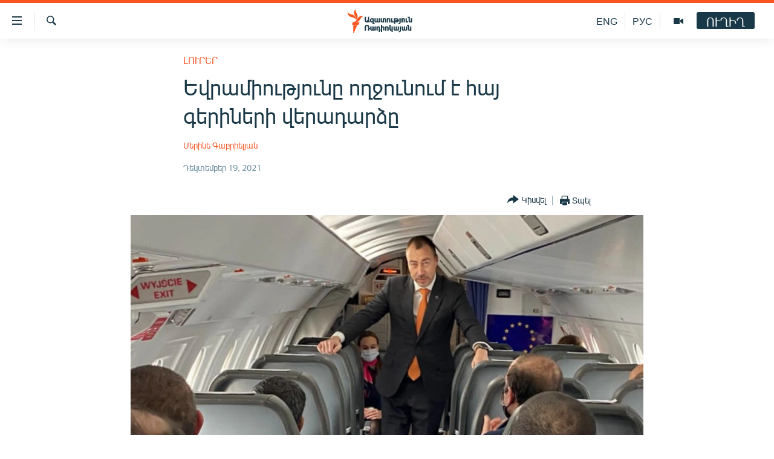

--- FILE ---
content_type: text/html; charset=utf-8
request_url: https://www.azatutyun.am/a/31616089.html
body_size: 13172
content:

<!DOCTYPE html>
<html lang="hy" dir="ltr" class="no-js">
<head>
<link href="/Content/responsive/RFE/hy-AM/RFE-hy-AM.css?&amp;av=0.0.0.0&amp;cb=374" rel="stylesheet"/>
<script src="//tags.azatutyun.am/rferl-pangea/prod/utag.sync.js"></script> <script type='text/javascript' src='https://www.youtube.com/iframe_api' async></script>
<link rel="manifest" href="/manifest.json">
<script type="text/javascript">
//a general 'js' detection, must be on top level in <head>, due to CSS performance
document.documentElement.className = "js";
var cacheBuster = "374";
var appBaseUrl = "/";
var imgEnhancerBreakpoints = [0, 144, 256, 408, 650, 1023, 1597];
var isLoggingEnabled = false;
var isPreviewPage = false;
var isLivePreviewPage = false;
if (!isPreviewPage) {
window.RFE = window.RFE || {};
window.RFE.cacheEnabledByParam = window.location.href.indexOf('nocache=1') === -1;
const url = new URL(window.location.href);
const params = new URLSearchParams(url.search);
// Remove the 'nocache' parameter
params.delete('nocache');
// Update the URL without the 'nocache' parameter
url.search = params.toString();
window.history.replaceState(null, '', url.toString());
} else {
window.addEventListener('load', function() {
const links = window.document.links;
for (let i = 0; i < links.length; i++) {
links[i].href = '#';
links[i].target = '_self';
}
})
}
// Iframe & Embed detection
var embedProperties = {};
try {
// Reliable way to check if we are in an iframe.
var isIframe = window.self !== window.top;
embedProperties.is_iframe = isIframe;
if (!isIframe) {
embedProperties.embed_context = "main";
} else {
// We are in an iframe. Let's try to access the parent.
// This access will only fail with strict cross-origin (without document.domain).
var parentLocation = window.top.location;
// The access succeeded. Now we explicitly compare the hostname.
if (window.location.hostname === parentLocation.hostname) {
embedProperties.embed_context = "embed_self";
} else {
// Hostname is different (e.g. different subdomain with document.domain)
embedProperties.embed_context = "embed_cross";
}
// Since the access works, we can safely get the details.
embedProperties.url_parent = parentLocation.href;
embedProperties.title_parent = window.top.document.title;
}
} catch (err) {
// We are in an iframe, and an error occurred, probably due to cross-origin restrictions.
embedProperties.is_iframe = true;
embedProperties.embed_context = "embed_cross";
// We cannot access the properties of window.top.
// `document.referrer` can sometimes provide the URL of the parent page.
// It is not 100% reliable, but it is the best we can do in this situation.
embedProperties.url_parent = document.referrer || null;
embedProperties.title_parent = null; // We can't get to the title in a cross-origin scenario.
}
var pwaEnabled = true;
var swCacheDisabled;
</script>
<meta charset="utf-8" />
<title>Եվրամիությունը ողջունում է հայ գերիների վերադարձը</title>
<meta name="description" content="Թվիթերի իր միկրոբլոգում նա լուսանկարներ է հրապարակել` կից գրելով, որ ուրախ է, որ կարողացավ հայրենադարձել տասը հայ զինծառայողի:" />
<meta name="keywords" content="Լուրեր" />
<meta name="viewport" content="width=device-width, initial-scale=1.0" />
<meta http-equiv="X-UA-Compatible" content="IE=edge" />
<meta name="robots" content="max-image-preview:large"><meta property="fb:pages" content="141126305932755" />
<link href="https://www.azatutyun.am/a/31616089.html" rel="canonical" />
<meta name="apple-mobile-web-app-title" content="&#171;Ազատություն&#187; ռ/կ" />
<meta name="apple-mobile-web-app-status-bar-style" content="black" />
<meta name="apple-itunes-app" content="app-id=475986784, app-argument=//31616089.ltr" />
<meta content="Եվրամիությունը ողջունում է հայ գերիների վերադարձը" property="og:title" />
<meta content="Թվիթերի իր միկրոբլոգում նա լուսանկարներ է հրապարակել` կից գրելով, որ ուրախ է, որ կարողացավ հայրենադարձել տասը հայ զինծառայողի:" property="og:description" />
<meta content="article" property="og:type" />
<meta content="https://www.azatutyun.am/a/31616089.html" property="og:url" />
<meta content="«Ազատ Եվրոպա/Ազատություն» ռադիոկայան" property="og:site_name" />
<meta content="https://www.facebook.com/azatutyun" property="article:publisher" />
<meta content="https://gdb.rferl.org/1bcf0000-0aff-0242-990e-08d9c2c74eba_cx0_cy74_cw0_w1200_h630.jpg" property="og:image" />
<meta content="1200" property="og:image:width" />
<meta content="630" property="og:image:height" />
<meta content="273836033013508" property="fb:app_id" />
<meta content="Սերինե Գաբրիելյան" name="Author" />
<meta content="summary_large_image" name="twitter:card" />
<meta content="@azatutyunradio" name="twitter:site" />
<meta content="https://gdb.rferl.org/1bcf0000-0aff-0242-990e-08d9c2c74eba_cx0_cy74_cw0_w1200_h630.jpg" name="twitter:image" />
<meta content="Եվրամիությունը ողջունում է հայ գերիների վերադարձը" name="twitter:title" />
<meta content="Թվիթերի իր միկրոբլոգում նա լուսանկարներ է հրապարակել` կից գրելով, որ ուրախ է, որ կարողացավ հայրենադարձել տասը հայ զինծառայողի:" name="twitter:description" />
<link rel="amphtml" href="https://www.azatutyun.am/amp/31616089.html" />
<script type="application/ld+json">{"articleSection":"Լուրեր","isAccessibleForFree":true,"headline":"Եվրամիությունը ողջունում է հայ գերիների վերադարձը","inLanguage":"hy-AM","keywords":"Լուրեր","author":{"@type":"Person","url":"https://www.azatutyun.am/author/սերինե-գաբրիելյան/_piuqv","description":"","image":{"@type":"ImageObject"},"name":"Սերինե Գաբրիելյան"},"datePublished":"2021-12-19 08:26:13Z","dateModified":"2021-12-19 08:40:10Z","publisher":{"logo":{"width":512,"height":220,"@type":"ImageObject","url":"https://www.azatutyun.am/Content/responsive/RFE/hy-AM/img/logo.png"},"@type":"NewsMediaOrganization","url":"https://www.azatutyun.am","sameAs":["https://facebook.com/azatutyun","https://twitter.com/azatutyunradio","https://www.youtube.com/azatutyunradio","http://t.me/azatutyuntv","https://www.instagram.com/azatutyuntv/"],"name":"Ազատություն ռ/կ","alternateName":""},"@context":"https://schema.org","@type":"NewsArticle","mainEntityOfPage":"https://www.azatutyun.am/a/31616089.html","url":"https://www.azatutyun.am/a/31616089.html","description":"Թվիթերի իր միկրոբլոգում նա լուսանկարներ է հրապարակել` կից գրելով, որ ուրախ է, որ կարողացավ հայրենադարձել տասը հայ զինծառայողի:","image":{"width":1080,"height":608,"@type":"ImageObject","url":"https://gdb.rferl.org/1bcf0000-0aff-0242-990e-08d9c2c74eba_cx0_cy74_cw0_w1080_h608.jpg"},"name":"Եվրամիությունը ողջունում է հայ գերիների վերադարձը"}</script>
<script src="/Scripts/responsive/infographics.b?v=dVbZ-Cza7s4UoO3BqYSZdbxQZVF4BOLP5EfYDs4kqEo1&amp;av=0.0.0.0&amp;cb=374"></script>
<script src="/Scripts/responsive/loader.b?v=C-JLefdHQ4ECvt5x4bMsJCTq2VRkcN8JUkP-IB-DzAI1&amp;av=0.0.0.0&amp;cb=374"></script>
<link rel="icon" type="image/svg+xml" href="/Content/responsive/RFE/img/webApp/favicon.svg" />
<link rel="alternate icon" href="/Content/responsive/RFE/img/webApp/favicon.ico" />
<link rel="mask-icon" color="#ea6903" href="/Content/responsive/RFE/img/webApp/favicon_safari.svg" />
<link rel="apple-touch-icon" sizes="152x152" href="/Content/responsive/RFE/img/webApp/ico-152x152.png" />
<link rel="apple-touch-icon" sizes="144x144" href="/Content/responsive/RFE/img/webApp/ico-144x144.png" />
<link rel="apple-touch-icon" sizes="114x114" href="/Content/responsive/RFE/img/webApp/ico-114x114.png" />
<link rel="apple-touch-icon" sizes="72x72" href="/Content/responsive/RFE/img/webApp/ico-72x72.png" />
<link rel="apple-touch-icon-precomposed" href="/Content/responsive/RFE/img/webApp/ico-57x57.png" />
<link rel="icon" sizes="192x192" href="/Content/responsive/RFE/img/webApp/ico-192x192.png" />
<link rel="icon" sizes="128x128" href="/Content/responsive/RFE/img/webApp/ico-128x128.png" />
<meta name="msapplication-TileColor" content="#ffffff" />
<meta name="msapplication-TileImage" content="/Content/responsive/RFE/img/webApp/ico-144x144.png" />
<link rel="preload" href="/Content/responsive/fonts/Arian-AMU_v1.woff2" type="font/woff2" as="font" crossorigin="anonymous" />
<link rel="alternate" type="application/rss+xml" title="RFE/RL - Top Stories [RSS]" href="/api/" />
<link rel="sitemap" type="application/rss+xml" href="/sitemap.xml" />
<script type="text/javascript">
var analyticsData = Object.assign(embedProperties, {url:"https://www.azatutyun.am/a/31616089.html",property_id:"428",article_uid:"31616089",page_title:"Եվրամիությունը ողջունում է հայ գերիների վերադարձը",page_type:"article",content_type:"article",subcontent_type:"article",last_modified:"2021-12-19 08:40:10Z",pub_datetime:"2021-12-19 08:26:13Z",section:"լուրեր",english_section:"news",byline:"Սերինե Գաբրիելյան",categories:"news",domain:"www.azatutyun.am",language:"Armenian",language_service:"RFERL Armenian",platform:"web",copied:"no",copied_article:"",copied_title:"",runs_js:"Yes",cms_release:"8.45.0.0.374",enviro_type:"prod",slug:"",entity:"RFE",short_language_service:"ARM",platform_short:"W",page_name:"Եվրամիությունը ողջունում է հայ գերիների վերադարձը"});
// Push Analytics data as GTM message (without "event" attribute and before GTM initialization)
window.dataLayer = window.dataLayer || [];
window.dataLayer.push(analyticsData);
</script>
<script type="text/javascript" data-cookiecategory="analytics">
var gtmEventObject = {event: 'page_meta_ready'};window.dataLayer = window.dataLayer || [];window.dataLayer.push(gtmEventObject);
var renderGtm = "true";
if (renderGtm === "true") {
(function(w,d,s,l,i){w[l]=w[l]||[];w[l].push({'gtm.start':new Date().getTime(),event:'gtm.js'});var f=d.getElementsByTagName(s)[0],j=d.createElement(s),dl=l!='dataLayer'?'&l='+l:'';j.async=true;j.src='//www.googletagmanager.com/gtm.js?id='+i+dl;f.parentNode.insertBefore(j,f);})(window,document,'script','dataLayer','GTM-WXZBPZ');
}
</script>
</head>
<body class=" nav-no-loaded cc_theme pg-article pg-article--single-column print-lay-article use-sticky-share nojs-images ">
<noscript><iframe src="https://www.googletagmanager.com/ns.html?id=GTM-WXZBPZ" height="0" width="0" style="display:none;visibility:hidden"></iframe></noscript> <script type="text/javascript" data-cookiecategory="analytics">
var gtmEventObject = {event: 'page_meta_ready'};window.dataLayer = window.dataLayer || [];window.dataLayer.push(gtmEventObject);
var renderGtm = "true";
if (renderGtm === "true") {
(function(w,d,s,l,i){w[l]=w[l]||[];w[l].push({'gtm.start':new Date().getTime(),event:'gtm.js'});var f=d.getElementsByTagName(s)[0],j=d.createElement(s),dl=l!='dataLayer'?'&l='+l:'';j.async=true;j.src='//www.googletagmanager.com/gtm.js?id='+i+dl;f.parentNode.insertBefore(j,f);})(window,document,'script','dataLayer','GTM-WXZBPZ');
}
</script>
<!--Analytics tag js version start-->
<script type="text/javascript" data-cookiecategory="analytics">
var utag_data = Object.assign({}, analyticsData, {pub_year:"2021",pub_month:"12",pub_day:"19",pub_hour:"08",pub_weekday:"Sunday"});
if(typeof(TealiumTagFrom)==='function' && typeof(TealiumTagSearchKeyword)==='function') {
var utag_from=TealiumTagFrom();var utag_searchKeyword=TealiumTagSearchKeyword();
if(utag_searchKeyword!=null && utag_searchKeyword!=='' && utag_data["search_keyword"]==null) utag_data["search_keyword"]=utag_searchKeyword;if(utag_from!=null && utag_from!=='') utag_data["from"]=TealiumTagFrom();}
if(window.top!== window.self&&utag_data.page_type==="snippet"){utag_data.page_type = 'iframe';}
try{if(window.top!==window.self&&window.self.location.hostname===window.top.location.hostname){utag_data.platform = 'self-embed';utag_data.platform_short = 'se';}}catch(e){if(window.top!==window.self&&window.self.location.search.includes("platformType=self-embed")){utag_data.platform = 'cross-promo';utag_data.platform_short = 'cp';}}
(function(a,b,c,d){ a="https://tags.azatutyun.am/rferl-pangea/prod/utag.js"; b=document;c="script";d=b.createElement(c);d.src=a;d.type="text/java"+c;d.async=true; a=b.getElementsByTagName(c)[0];a.parentNode.insertBefore(d,a); })();
</script>
<!--Analytics tag js version end-->
<!-- Analytics tag management NoScript -->
<noscript>
<img style="position: absolute; border: none;" src="https://ssc.azatutyun.am/b/ss/bbgprod,bbgentityrferl/1/G.4--NS/739711589?pageName=rfe%3aarm%3aw%3aarticle%3a%d4%b5%d5%be%d6%80%d5%a1%d5%b4%d5%ab%d5%b8%d6%82%d5%a9%d5%b5%d5%b8%d6%82%d5%b6%d5%a8%20%d5%b8%d5%b2%d5%bb%d5%b8%d6%82%d5%b6%d5%b8%d6%82%d5%b4%20%d5%a7%20%d5%b0%d5%a1%d5%b5%20%d5%a3%d5%a5%d6%80%d5%ab%d5%b6%d5%a5%d6%80%d5%ab%20%d5%be%d5%a5%d6%80%d5%a1%d5%a4%d5%a1%d6%80%d5%b1%d5%a8&amp;c6=%d4%b5%d5%be%d6%80%d5%a1%d5%b4%d5%ab%d5%b8%d6%82%d5%a9%d5%b5%d5%b8%d6%82%d5%b6%d5%a8%20%d5%b8%d5%b2%d5%bb%d5%b8%d6%82%d5%b6%d5%b8%d6%82%d5%b4%20%d5%a7%20%d5%b0%d5%a1%d5%b5%20%d5%a3%d5%a5%d6%80%d5%ab%d5%b6%d5%a5%d6%80%d5%ab%20%d5%be%d5%a5%d6%80%d5%a1%d5%a4%d5%a1%d6%80%d5%b1%d5%a8&amp;v36=8.45.0.0.374&amp;v6=D=c6&amp;g=https%3a%2f%2fwww.azatutyun.am%2fa%2f31616089.html&amp;c1=D=g&amp;v1=D=g&amp;events=event1,event52&amp;c16=rferl%20armenian&amp;v16=D=c16&amp;c5=news&amp;v5=D=c5&amp;ch=%d4%bc%d5%b8%d6%82%d6%80%d5%a5%d6%80&amp;c15=armenian&amp;v15=D=c15&amp;c4=article&amp;v4=D=c4&amp;c14=31616089&amp;v14=D=c14&amp;v20=no&amp;c17=web&amp;v17=D=c17&amp;mcorgid=518abc7455e462b97f000101%40adobeorg&amp;server=www.azatutyun.am&amp;pageType=D=c4&amp;ns=bbg&amp;v29=D=server&amp;v25=rfe&amp;v30=428&amp;v105=D=User-Agent " alt="analytics" width="1" height="1" /></noscript>
<!-- End of Analytics tag management NoScript -->
<!--*** Accessibility links - For ScreenReaders only ***-->
<section>
<div class="sr-only">
<h2>Մատչելիության հղումներ</h2>
<ul>
<li><a href="#content" data-disable-smooth-scroll="1">Անցնել հիմնական բովանդակությանը</a></li>
<li><a href="#navigation" data-disable-smooth-scroll="1">Անցնել հիմնական մենյուին</a></li>
<li><a href="#txtHeaderSearch" data-disable-smooth-scroll="1">Որոնում</a></li>
</ul>
</div>
</section>
<div dir="ltr">
<div id="page">
<aside>
<div class="c-lightbox overlay-modal">
<div class="c-lightbox__intro">
<h2 class="c-lightbox__intro-title"></h2>
<button class="btn btn--rounded c-lightbox__btn c-lightbox__intro-next" title="Հաջորդը">
<span class="ico ico--rounded ico-chevron-forward"></span>
<span class="sr-only">Հաջորդը</span>
</button>
</div>
<div class="c-lightbox__nav">
<button class="btn btn--rounded c-lightbox__btn c-lightbox__btn--close" title="Փակել">
<span class="ico ico--rounded ico-close"></span>
<span class="sr-only">Փակել</span>
</button>
<button class="btn btn--rounded c-lightbox__btn c-lightbox__btn--prev" title="Նախորդը">
<span class="ico ico--rounded ico-chevron-backward"></span>
<span class="sr-only">Նախորդը</span>
</button>
<button class="btn btn--rounded c-lightbox__btn c-lightbox__btn--next" title="Հաջորդը">
<span class="ico ico--rounded ico-chevron-forward"></span>
<span class="sr-only">Հաջորդը</span>
</button>
</div>
<div class="c-lightbox__content-wrap">
<figure class="c-lightbox__content">
<span class="c-spinner c-spinner--lightbox">
<img src="/Content/responsive/img/player-spinner.png"
alt="please wait"
title="please wait" />
</span>
<div class="c-lightbox__img">
<div class="thumb">
<img src="" alt="" />
</div>
</div>
<figcaption>
<div class="c-lightbox__info c-lightbox__info--foot">
<span class="c-lightbox__counter"></span>
<span class="caption c-lightbox__caption"></span>
</div>
</figcaption>
</figure>
</div>
<div class="hidden">
<div class="content-advisory__box content-advisory__box--lightbox">
<span class="content-advisory__box-text">This image contains sensitive content which some people may find offensive or disturbing.</span>
<button class="btn btn--transparent content-advisory__box-btn m-t-md" value="text" type="button">
<span class="btn__text">
Click to reveal
</span>
</button>
</div>
</div>
</div>
<div class="print-dialogue">
<div class="container">
<h3 class="print-dialogue__title section-head">Print Options:</h3>
<div class="print-dialogue__opts">
<ul class="print-dialogue__opt-group">
<li class="form__group form__group--checkbox">
<input class="form__check " id="checkboxImages" name="checkboxImages" type="checkbox" checked="checked" />
<label for="checkboxImages" class="form__label m-t-md">Images</label>
</li>
<li class="form__group form__group--checkbox">
<input class="form__check " id="checkboxMultimedia" name="checkboxMultimedia" type="checkbox" checked="checked" />
<label for="checkboxMultimedia" class="form__label m-t-md">Multimedia</label>
</li>
</ul>
<ul class="print-dialogue__opt-group">
<li class="form__group form__group--checkbox">
<input class="form__check " id="checkboxEmbedded" name="checkboxEmbedded" type="checkbox" checked="checked" />
<label for="checkboxEmbedded" class="form__label m-t-md">Embedded Content</label>
</li>
<li class="form__group form__group--checkbox">
<input class="form__check " id="checkboxComments" name="checkboxComments" type="checkbox" />
<label for="checkboxComments" class="form__label m-t-md"> Comments</label>
</li>
</ul>
</div>
<div class="print-dialogue__buttons">
<button class="btn btn--secondary close-button" type="button" title="Չեղարկել">
<span class="btn__text ">Չեղարկել</span>
</button>
<button class="btn btn-cust-print m-l-sm" type="button" title="Տպել">
<span class="btn__text ">Տպել</span>
</button>
</div>
</div>
</div>
<div class="ctc-message pos-fix">
<div class="ctc-message__inner">Հղումը պատճենվել է</div>
</div>
</aside>
<div class="hdr-20 hdr-20--big">
<div class="hdr-20__inner">
<div class="hdr-20__max pos-rel">
<div class="hdr-20__side hdr-20__side--primary d-flex">
<label data-for="main-menu-ctrl" data-switcher-trigger="true" data-switch-target="main-menu-ctrl" class="burger hdr-trigger pos-rel trans-trigger" data-trans-evt="click" data-trans-id="menu">
<span class="ico ico-close hdr-trigger__ico hdr-trigger__ico--close burger__ico burger__ico--close"></span>
<span class="ico ico-menu hdr-trigger__ico hdr-trigger__ico--open burger__ico burger__ico--open"></span>
</label>
<div class="menu-pnl pos-fix trans-target" data-switch-target="main-menu-ctrl" data-trans-id="menu">
<div class="menu-pnl__inner">
<nav class="main-nav menu-pnl__item menu-pnl__item--first">
<ul class="main-nav__list accordeon" data-analytics-tales="false" data-promo-name="link" data-location-name="nav,secnav">
<li class="main-nav__item">
<a class="main-nav__item-name main-nav__item-name--link" href="/azatutyun-tv" title="Ազատություն TV" data-item-name="mobilemultimedia" >Ազատություն TV</a>
</li>
<li class="main-nav__item">
<a class="main-nav__item-name main-nav__item-name--link" href="/armenia" title="Հայաստան" data-item-name="Armenia" >Հայաստան</a>
</li>
<li class="main-nav__item">
<a class="main-nav__item-name main-nav__item-name--link" href="/z/2039" title="Քաղաքական" data-item-name="Politics" >Քաղաքական</a>
</li>
<li class="main-nav__item">
<a class="main-nav__item-name main-nav__item-name--link" href="/z/23978" title="Ընտրություններ 2026" data-item-name="election-2026" >Ընտրություններ 2026</a>
</li>
<li class="main-nav__item">
<a class="main-nav__item-name main-nav__item-name--link" href="/z/2095" title="Իրավունք" data-item-name="Right" >Իրավունք</a>
</li>
<li class="main-nav__item">
<a class="main-nav__item-name main-nav__item-name--link" href="/z/2040" title="Հասարակություն" data-item-name="Social_issues" >Հասարակություն</a>
</li>
<li class="main-nav__item">
<a class="main-nav__item-name main-nav__item-name--link" href="/economy" title="Տնտեսություն" data-item-name="Economy" >Տնտեսություն</a>
</li>
<li class="main-nav__item">
<a class="main-nav__item-name main-nav__item-name--link" href="/z/2038" title="Ղարաբաղ" data-item-name="Karabakh_problem" >Ղարաբաղ</a>
</li>
<li class="main-nav__item">
<a class="main-nav__item-name main-nav__item-name--link" href="/p/8469.html" title="Պատերազմի 6 շաբաթները" data-item-name="the-6-weeks-of-karabakh-war" >Պատերազմի 6 շաբաթները</a>
</li>
<li class="main-nav__item">
<a class="main-nav__item-name main-nav__item-name--link" href="/z/2037" title="Տարածաշրջան" data-item-name="Region" >Տարածաշրջան</a>
</li>
<li class="main-nav__item">
<a class="main-nav__item-name main-nav__item-name--link" href="/z/2081" title="Միջազգային" data-item-name="International" >Միջազգային</a>
</li>
<li class="main-nav__item">
<a class="main-nav__item-name main-nav__item-name--link" href="/z/2042" title="Մշակույթ" data-item-name="Culture" >Մշակույթ</a>
</li>
<li class="main-nav__item">
<a class="main-nav__item-name main-nav__item-name--link" href="/z/15473" title="Սպորտ" data-item-name="sport" >Սպորտ</a>
</li>
<li class="main-nav__item">
<a class="main-nav__item-name main-nav__item-name--link" href="/z/2046" title="Մեկնաբանություն" data-item-name="Commentary" >Մեկնաբանություն</a>
</li>
<li class="main-nav__item">
<a class="main-nav__item-name main-nav__item-name--link" href="/z/19729" title="ՏՏ և Ինտերնետ" data-item-name="itnews" >ՏՏ և Ինտերնետ</a>
</li>
<li class="main-nav__item">
<a class="main-nav__item-name main-nav__item-name--link" href="/z/22042" title="Կորոնավիրուս" data-item-name="coronavirus" >Կորոնավիրուս</a>
</li>
<li class="main-nav__item">
<a class="main-nav__item-name main-nav__item-name--link" href="/z/729" title="Արխիվ" data-item-name="Armenian_Archive" >Արխիվ</a>
</li>
<li class="main-nav__item">
<a class="main-nav__item-name main-nav__item-name--link" href="/z/2684" title="Տեսանյութեր" data-item-name="Videos" >Տեսանյութեր</a>
</li>
<li class="main-nav__item">
<a class="main-nav__item-name main-nav__item-name--link" href="/z/24071" title="Բանավեճ" data-item-name="discussion" >Բանավեճ</a>
</li>
<li class="main-nav__item">
<a class="main-nav__item-name main-nav__item-name--link" href="/z/24072" title="Ձգտելով լավագույնին" data-item-name="striving-for-the-best" >Ձգտելով լավագույնին</a>
</li>
<li class="main-nav__item">
<a class="main-nav__item-name main-nav__item-name--link" href="https://www.azatutyun.am/programs/radio" title="Փոդքասթ" >Փոդքասթ</a>
</li>
</ul>
</nav>
<div class="menu-pnl__item">
<a href="https://www.azatutyun.am" class="menu-pnl__item-link" alt="Հայերեն">Հայերեն</a>
<a href="https://www.azatutyun.am/p/3171.html" class="menu-pnl__item-link" alt="English">English</a>
<a href="https://rus.azatutyun.am" class="menu-pnl__item-link" alt="Русский">Русский</a>
</div>
<div class="menu-pnl__item menu-pnl__item--social">
<h5 class="menu-pnl__sub-head">ՀԵՏԵՎԵՔ ՄԵԶ</h5>
<a href="https://facebook.com/azatutyun" title="Միացեք մեզ Facebook-ում" data-analytics-text="follow_on_facebook" class="btn btn--rounded btn--social-inverted menu-pnl__btn js-social-btn btn-facebook" target="_blank" rel="noopener">
<span class="ico ico-facebook-alt ico--rounded"></span>
</a>
<a href="https://twitter.com/azatutyunradio" title="Միացեք մեզ Twitter-ում։" data-analytics-text="follow_on_twitter" class="btn btn--rounded btn--social-inverted menu-pnl__btn js-social-btn btn-twitter" target="_blank" rel="noopener">
<span class="ico ico-twitter ico--rounded"></span>
</a>
<a href="https://www.youtube.com/azatutyunradio" title="Միացեք մեզ Youtube-ում։" data-analytics-text="follow_on_youtube" class="btn btn--rounded btn--social-inverted menu-pnl__btn js-social-btn btn-youtube" target="_blank" rel="noopener">
<span class="ico ico-youtube ico--rounded"></span>
</a>
<a href="http://t.me/azatutyuntv" title="Հետևեք մեզ Տելեգրամում" data-analytics-text="follow_on_telegram" class="btn btn--rounded btn--social-inverted menu-pnl__btn js-social-btn btn-telegram" target="_blank" rel="noopener">
<span class="ico ico-telegram ico--rounded"></span>
</a>
<a href="https://www.instagram.com/azatutyuntv/" title="Հետևեք մեզ Instagram-ում" data-analytics-text="follow_on_instagram" class="btn btn--rounded btn--social-inverted menu-pnl__btn js-social-btn btn-instagram" target="_blank" rel="noopener">
<span class="ico ico-instagram ico--rounded"></span>
</a>
</div>
<div class="menu-pnl__item">
<a href="/navigation/allsites" class="menu-pnl__item-link">
<span class="ico ico-languages "></span>
&#171;Ազատության&#187; բոլոր կայքերը
</a>
</div>
</div>
</div>
<label data-for="top-search-ctrl" data-switcher-trigger="true" data-switch-target="top-search-ctrl" class="top-srch-trigger hdr-trigger">
<span class="ico ico-close hdr-trigger__ico hdr-trigger__ico--close top-srch-trigger__ico top-srch-trigger__ico--close"></span>
<span class="ico ico-search hdr-trigger__ico hdr-trigger__ico--open top-srch-trigger__ico top-srch-trigger__ico--open"></span>
</label>
<div class="srch-top srch-top--in-header" data-switch-target="top-search-ctrl">
<div class="container">
<form action="/s" class="srch-top__form srch-top__form--in-header" id="form-topSearchHeader" method="get" role="search"><label for="txtHeaderSearch" class="sr-only">Որոնում</label>
<input type="text" id="txtHeaderSearch" name="k" placeholder="որոնման տեքստ..." accesskey="s" value="" class="srch-top__input analyticstag-event" onkeydown="if (event.keyCode === 13) { FireAnalyticsTagEventOnSearch('search', $dom.get('#txtHeaderSearch')[0].value) }" />
<button title="Որոնում" type="submit" class="btn btn--top-srch analyticstag-event" onclick="FireAnalyticsTagEventOnSearch('search', $dom.get('#txtHeaderSearch')[0].value) ">
<span class="ico ico-search"></span>
</button></form>
</div>
</div>
<a href="/" class="main-logo-link">
<img src="/Content/responsive/RFE/hy-AM/img/logo-compact.svg?cb=374" class="main-logo main-logo--comp" alt="site logo">
<img src="/Content/responsive/RFE/hy-AM/img/logo.svg?cb=374" class="main-logo main-logo--big" alt="site logo">
</a>
</div>
<div class="hdr-20__side hdr-20__side--secondary d-flex">
<a href="/p/3148.html" title="Ազատություն TV" class="hdr-20__secondary-item" data-item-name="video">
<span class="ico ico-video hdr-20__secondary-icon"></span>
</a>
<a href="https://rus.azatutyun.am" title="РУС" class="hdr-20__secondary-item hdr-20__secondary-item--lang" data-item-name="satellite">
РУС
</a>
<a href="/en" title="ENG" class="hdr-20__secondary-item hdr-20__secondary-item--lang" data-item-name="satellite">
ENG
</a>
<a href="/s" title="Որոնում" class="hdr-20__secondary-item hdr-20__secondary-item--search" data-item-name="search">
<span class="ico ico-search hdr-20__secondary-icon hdr-20__secondary-icon--search"></span>
</a>
<div class="hdr-20__secondary-item live-b-drop">
<div class="live-b-drop__off">
<a href="/live" class="live-b-drop__link" title="ՈՒՂԻՂ" data-item-name="live">
<span class="badge badge--live-btn badge--live-btn-off">
ՈՒՂԻՂ
</span>
</a>
</div>
<div class="live-b-drop__on hidden">
<label data-for="live-ctrl" data-switcher-trigger="true" data-switch-target="live-ctrl" class="live-b-drop__label pos-rel">
<span class="badge badge--live badge--live-btn">
ՈՒՂԻՂ
</span>
<span class="ico ico-close live-b-drop__label-ico live-b-drop__label-ico--close"></span>
</label>
<div class="live-b-drop__panel" id="targetLivePanelDiv" data-switch-target="live-ctrl"></div>
</div>
</div>
<div class="srch-bottom">
<form action="/s" class="srch-bottom__form d-flex" id="form-bottomSearch" method="get" role="search"><label for="txtSearch" class="sr-only">Որոնում</label>
<input type="search" id="txtSearch" name="k" placeholder="որոնման տեքստ..." accesskey="s" value="" class="srch-bottom__input analyticstag-event" onkeydown="if (event.keyCode === 13) { FireAnalyticsTagEventOnSearch('search', $dom.get('#txtSearch')[0].value) }" />
<button title="Որոնում" type="submit" class="btn btn--bottom-srch analyticstag-event" onclick="FireAnalyticsTagEventOnSearch('search', $dom.get('#txtSearch')[0].value) ">
<span class="ico ico-search"></span>
</button></form>
</div>
</div>
<img src="/Content/responsive/RFE/hy-AM/img/logo-print.gif?cb=374" class="logo-print" loading="lazy" alt="site logo">
<img src="/Content/responsive/RFE/hy-AM/img/logo-print_color.png?cb=374" class="logo-print logo-print--color" loading="lazy" alt="site logo">
</div>
</div>
</div>
<script>
if (document.body.className.indexOf('pg-home') > -1) {
var nav2In = document.querySelector('.hdr-20__inner');
var nav2Sec = document.querySelector('.hdr-20__side--secondary');
var secStyle = window.getComputedStyle(nav2Sec);
if (nav2In && window.pageYOffset < 150 && secStyle['position'] !== 'fixed') {
nav2In.classList.add('hdr-20__inner--big')
}
}
</script>
<div class="c-hlights c-hlights--breaking c-hlights--no-item" data-hlight-display="mobile,desktop">
<div class="c-hlights__wrap container p-0">
<div class="c-hlights__nav">
<a role="button" href="#" title="Նախորդը">
<span class="ico ico-chevron-backward m-0"></span>
<span class="sr-only">Նախորդը</span>
</a>
<a role="button" href="#" title="Հաջորդը">
<span class="ico ico-chevron-forward m-0"></span>
<span class="sr-only">Հաջորդը</span>
</a>
</div>
<span class="c-hlights__label">
<span class="">ՀՐԱՏԱՊ</span>
<span class="switcher-trigger">
<label data-for="more-less-1" data-switcher-trigger="true" class="switcher-trigger__label switcher-trigger__label--more p-b-0" title="Ավելին">
<span class="ico ico-chevron-down"></span>
</label>
<label data-for="more-less-1" data-switcher-trigger="true" class="switcher-trigger__label switcher-trigger__label--less p-b-0" title="Թաքցնել տեքստը">
<span class="ico ico-chevron-up"></span>
</label>
</span>
</span>
<ul class="c-hlights__items switcher-target" data-switch-target="more-less-1">
</ul>
</div>
</div> <div id="content">
<main class="container">
<div class="hdr-container">
<div class="row">
<div class="col-xs-12 col-sm-12 col-md-10 col-md-offset-1">
<div class="row">
<div class="col-category col-xs-12 col-md-8 col-md-offset-2"> <div class="category js-category">
<a class="" href="/news">Լուրեր</a> </div>
</div><div class="col-title col-xs-12 col-md-8 col-md-offset-2"> <h1 class="title pg-title">
Եվրամիությունը ողջունում է հայ գերիների վերադարձը
</h1>
</div><div class="col-publishing-details col-xs-12 col-md-8 col-md-offset-2"> <div class="publishing-details ">
<div class="links">
<ul class="links__list">
<li class="links__item">
<a class="links__item-link" href="/author/սերինե-գաբրիելյան/_piuqv" title="Սերինե Գաբրիելյան">Սերինե Գաբրիելյան</a>
</li>
</ul>
</div>
<div class="published">
<span class="date" >
<time pubdate="pubdate" datetime="2021-12-19T12:26:13+04:00">
Դեկտեմբեր 19, 2021
</time>
</span>
</div>
</div>
</div><div class="col-xs-12 col-md-8 col-md-offset-2"> <div class="col-article-tools pos-rel article-share">
<div class="col-article-tools__end">
<div class="share--box">
<div class="sticky-share-container" style="display:none">
<div class="container">
<a href="https://www.azatutyun.am" id="logo-sticky-share">&nbsp;</a>
<div class="pg-title pg-title--sticky-share">
Եվրամիությունը ողջունում է հայ գերիների վերադարձը
</div>
<div class="sticked-nav-actions">
<!--This part is for sticky navigation display-->
<p class="buttons link-content-sharing p-0 ">
<button class="btn btn--link btn-content-sharing p-t-0 " id="btnContentSharing" value="text" role="Button" type="" title="Ցույց տալ կիսվելու ավելի շատ հնարավորություններ">
<span class="ico ico-share ico--l"></span>
<span class="btn__text ">
Կիսվել
</span>
</button>
</p>
<aside class="content-sharing js-content-sharing js-content-sharing--apply-sticky content-sharing--sticky"
role="complementary"
data-share-url="https://www.azatutyun.am/a/31616089.html" data-share-title="Եվրամիությունը ողջունում է հայ գերիների վերադարձը" data-share-text="Թվիթերի իր միկրոբլոգում նա լուսանկարներ է հրապարակել` կից գրելով, որ ուրախ է, որ կարողացավ հայրենադարձել տասը հայ զինծառայողի:">
<div class="content-sharing__popover">
<h6 class="content-sharing__title">Կիսվել</h6>
<button href="#close" id="btnCloseSharing" class="btn btn--text-like content-sharing__close-btn">
<span class="ico ico-close ico--l"></span>
</button>
<ul class="content-sharing__list">
<li class="content-sharing__item">
<div class="ctc ">
<input type="text" class="ctc__input" readonly="readonly">
<a href="" js-href="https://www.azatutyun.am/a/31616089.html" class="content-sharing__link ctc__button">
<span class="ico ico-copy-link ico--rounded ico--s"></span>
<span class="content-sharing__link-text">Պատճենել հղումը</span>
</a>
</div>
</li>
<li class="content-sharing__item">
<a href="https://facebook.com/sharer.php?u=https%3a%2f%2fwww.azatutyun.am%2fa%2f31616089.html"
data-analytics-text="share_on_facebook"
title="Facebook" target="_blank"
class="content-sharing__link js-social-btn">
<span class="ico ico-facebook ico--rounded ico--s"></span>
<span class="content-sharing__link-text">Facebook</span>
</a>
</li>
<li class="content-sharing__item">
<a href="https://telegram.me/share/url?url=https%3a%2f%2fwww.azatutyun.am%2fa%2f31616089.html"
data-analytics-text="share_on_telegram"
title="Telegram" target="_blank"
class="content-sharing__link js-social-btn">
<span class="ico ico-telegram ico--rounded ico--s"></span>
<span class="content-sharing__link-text">Telegram</span>
</a>
</li>
<li class="content-sharing__item">
<a href="https://twitter.com/share?url=https%3a%2f%2fwww.azatutyun.am%2fa%2f31616089.html&amp;text=%d4%b5%d5%be%d6%80%d5%a1%d5%b4%d5%ab%d5%b8%d6%82%d5%a9%d5%b5%d5%b8%d6%82%d5%b6%d5%a8+%d5%b8%d5%b2%d5%bb%d5%b8%d6%82%d5%b6%d5%b8%d6%82%d5%b4+%d5%a7+%d5%b0%d5%a1%d5%b5+%d5%a3%d5%a5%d6%80%d5%ab%d5%b6%d5%a5%d6%80%d5%ab+%d5%be%d5%a5%d6%80%d5%a1%d5%a4%d5%a1%d6%80%d5%b1%d5%a8"
data-analytics-text="share_on_twitter"
title="X (Twitter)" target="_blank"
class="content-sharing__link js-social-btn">
<span class="ico ico-twitter ico--rounded ico--s"></span>
<span class="content-sharing__link-text">X (Twitter)</span>
</a>
</li>
<li class="content-sharing__item">
<a href="mailto:?body=https%3a%2f%2fwww.azatutyun.am%2fa%2f31616089.html&amp;subject=Եվրամիությունը ողջունում է հայ գերիների վերադարձը"
title="Email"
class="content-sharing__link ">
<span class="ico ico-email ico--rounded ico--s"></span>
<span class="content-sharing__link-text">Email</span>
</a>
</li>
</ul>
</div>
</aside>
</div>
</div>
</div>
<div class="links">
<p class="buttons link-content-sharing p-0 ">
<button class="btn btn--link btn-content-sharing p-t-0 " id="btnContentSharing" value="text" role="Button" type="" title="Ցույց տալ կիսվելու ավելի շատ հնարավորություններ">
<span class="ico ico-share ico--l"></span>
<span class="btn__text ">
Կիսվել
</span>
</button>
</p>
<aside class="content-sharing js-content-sharing " role="complementary"
data-share-url="https://www.azatutyun.am/a/31616089.html" data-share-title="Եվրամիությունը ողջունում է հայ գերիների վերադարձը" data-share-text="Թվիթերի իր միկրոբլոգում նա լուսանկարներ է հրապարակել` կից գրելով, որ ուրախ է, որ կարողացավ հայրենադարձել տասը հայ զինծառայողի:">
<div class="content-sharing__popover">
<h6 class="content-sharing__title">Կիսվել</h6>
<button href="#close" id="btnCloseSharing" class="btn btn--text-like content-sharing__close-btn">
<span class="ico ico-close ico--l"></span>
</button>
<ul class="content-sharing__list">
<li class="content-sharing__item">
<div class="ctc ">
<input type="text" class="ctc__input" readonly="readonly">
<a href="" js-href="https://www.azatutyun.am/a/31616089.html" class="content-sharing__link ctc__button">
<span class="ico ico-copy-link ico--rounded ico--l"></span>
<span class="content-sharing__link-text">Պատճենել հղումը</span>
</a>
</div>
</li>
<li class="content-sharing__item">
<a href="https://facebook.com/sharer.php?u=https%3a%2f%2fwww.azatutyun.am%2fa%2f31616089.html"
data-analytics-text="share_on_facebook"
title="Facebook" target="_blank"
class="content-sharing__link js-social-btn">
<span class="ico ico-facebook ico--rounded ico--l"></span>
<span class="content-sharing__link-text">Facebook</span>
</a>
</li>
<li class="content-sharing__item">
<a href="https://telegram.me/share/url?url=https%3a%2f%2fwww.azatutyun.am%2fa%2f31616089.html"
data-analytics-text="share_on_telegram"
title="Telegram" target="_blank"
class="content-sharing__link js-social-btn">
<span class="ico ico-telegram ico--rounded ico--l"></span>
<span class="content-sharing__link-text">Telegram</span>
</a>
</li>
<li class="content-sharing__item">
<a href="https://twitter.com/share?url=https%3a%2f%2fwww.azatutyun.am%2fa%2f31616089.html&amp;text=%d4%b5%d5%be%d6%80%d5%a1%d5%b4%d5%ab%d5%b8%d6%82%d5%a9%d5%b5%d5%b8%d6%82%d5%b6%d5%a8+%d5%b8%d5%b2%d5%bb%d5%b8%d6%82%d5%b6%d5%b8%d6%82%d5%b4+%d5%a7+%d5%b0%d5%a1%d5%b5+%d5%a3%d5%a5%d6%80%d5%ab%d5%b6%d5%a5%d6%80%d5%ab+%d5%be%d5%a5%d6%80%d5%a1%d5%a4%d5%a1%d6%80%d5%b1%d5%a8"
data-analytics-text="share_on_twitter"
title="X (Twitter)" target="_blank"
class="content-sharing__link js-social-btn">
<span class="ico ico-twitter ico--rounded ico--l"></span>
<span class="content-sharing__link-text">X (Twitter)</span>
</a>
</li>
<li class="content-sharing__item">
<a href="mailto:?body=https%3a%2f%2fwww.azatutyun.am%2fa%2f31616089.html&amp;subject=Եվրամիությունը ողջունում է հայ գերիների վերադարձը"
title="Email"
class="content-sharing__link ">
<span class="ico ico-email ico--rounded ico--l"></span>
<span class="content-sharing__link-text">Email</span>
</a>
</li>
</ul>
</div>
</aside>
<p class="link-print hidden-xs buttons p-0">
<button class="btn btn--link btn-print p-t-0" onclick="if (typeof FireAnalyticsTagEvent === 'function') {FireAnalyticsTagEvent({ on_page_event: 'print_story' });}return false" title="(CTRL+P)">
<span class="ico ico-print"></span>
<span class="btn__text">Տպել</span>
</button>
</p>
</div>
</div>
</div>
</div>
</div><div class="col-multimedia col-xs-12 col-md-10 col-md-offset-1"> <div class="cover-media">
<figure class="media-image js-media-expand">
<div class="img-wrap">
<div class="thumb thumb16_9">
<img src="https://gdb.rferl.org/1bcf0000-0aff-0242-990e-08d9c2c74eba_cx0_cy74_cw0_w250_r1_s.jpg" alt="" />
</div>
</div>
</figure>
</div>
</div>
</div>
</div>
</div>
</div>
<div class="body-container">
<div class="row">
<div class="col-xs-12 col-sm-12 col-md-10 col-md-offset-1">
<div class="row">
<div class="col-xs-12 col-sm-12 col-md-8 col-lg-8 col-md-offset-2">
<div id="article-content" class="content-floated-wrap fb-quotable">
<div class="wsw">
<p>Հարավային Կովկասի հարցերով Եվրամիության հատուկ ներկայացուցիչ Տոյվո Կլաարը ողջունում է տասը հայ ռազմագերիների վերադարձը: Թվիթերի իր միկրոբլոգում նա լուսանկարներ է հրապարակել` կից գրելով, որ ուրախ է, որ կարողացավ հայրենադարձել տասը հայ զինծառայողի:</p>
<p>Նա այս քայլը Ադրբեջանի կողմից «կարևոր ժեստ» է որակել հումանիտար խնդիրների լուծման գործընթացում` հավելելով, որ Եվրամիությունը կշարունակի աշխատել երկու երկրների հետ` կառուցելու արդյունավետ հանդիպումներ երկու երկրների առաջնորդների հետ:</p><div class="clear"></div>
<div class="wsw__embed">
<div class="infgraphicsAttach" >
<script type="text/javascript">
initInfographics(
{
groups:[],
params:[{"Name":"embed_html","Value":"&lt;blockquote class=\"twitter-tweet\"&gt;&lt;p lang=\"en\" dir=\"ltr\"&gt;Happy to have been able to repatriate 10 🇦🇲 servicemen. Important gesture by 🇦🇿 in the process of addressing humanitarian issues.The 🇪🇺will continue to work with both countries to build on the successful meetings of &lt;a href=\"https://twitter.com/eucopresident?ref_src=twsrc%5Etfw\"&gt;@eucopresident&lt;/a&gt; with &lt;a href=\"https://twitter.com/presidentaz?ref_src=twsrc%5Etfw\"&gt;@presidentaz&lt;/a&gt; and &lt;a href=\"https://twitter.com/NikolPashinyan?ref_src=twsrc%5Etfw\"&gt;@NikolPashinyan&lt;/a&gt;. &lt;a href=\"https://t.co/cTwEexijLv\"&gt;pic.twitter.com/cTwEexijLv&lt;/a&gt;&lt;/p&gt;— Toivo Klaar (@ToivoKlaar) &lt;a href=\"https://twitter.com/ToivoKlaar/status/1472471675207917568?ref_src=twsrc%5Etfw\"&gt;December 19, 2021&lt;/a&gt;&lt;/blockquote&gt;||data-pangea-embed::\"true\"","DefaultValue":"","HtmlEncode":false,"Type":"HTML"}],
isMobile:true
});
</script>
<div class="snippetLoading twitterSnippet"></div>
<script type="text/javascript">
(function (d) {
var userInput = Infographics.Param["embed_html"],
thisSnippet = (d.getElementsByClassName ? d.getElementsByClassName("twitterSnippet") : d.querySelectorAll(".twitterSnippet"))[0],
render = function () {
var madeDiv, bquote, sId = "twitterAPIForSnippet";
try {
madeDiv = document.createElement("div");
madeDiv.innerHTML = userInput;
} catch (e) {
thisSnippet.innerHTML = "Twitter Embed Code is invalid or incomplete.";
return;
}
bquote = madeDiv.childNodes[0];
if (bquote.tagName.toLowerCase() === "blockquote" && bquote.className.indexOf("twitter") !== -1) { //remove everything except paragraphs and links
var all = bquote.getElementsByTagName("*");
for (var i = all.length - 1; i >= 0; i--) {
var elm = all[i];
var tag = elm.tagName.toLowerCase();
if (tag !== "a" && tag !== "p")
all[i].parentNode.removeChild(all[i]);
}
} else {
thisSnippet.innerHTML = "Twitter Embed Code does not contain proper Twitter blockquote.";
return;
}
if (!d.getElementById(sId)) { //async request Twitter API
var js, firstJs = d.getElementsByTagName("script")[0];
js = d.createElement("script");
js.id = sId;
js.src = "//platform.twitter.com/widgets.js";
firstJs.parentNode.insertBefore(js, firstJs);
}
thisSnippet.parentNode.style.width = "100%";
thisSnippet.appendChild(bquote);
if (window.twttr && window.twttr.widgets) {
window.twttr.widgets.load();
window.twttr.events.bind("rendered", function (e) {
//fix twitter bug rendering multiple embeds per tweet. Can be deleted after Twitter fix the issue
if (e.target) {
var par = e.target.parentElement;
if (par && par.className === "twitterSnippetProcessed" &&
e.target.previousSibling && e.target.previousSibling.nodeName.toLowerCase() === "iframe") {
//this is duplicate embed, delete it
par.removeChild(e.target);
}
}
});
}
};
thisSnippet.className = "twitterSnippetProcessed";
thisSnippet.style = "display:flex;justify-content:center;";
if (d.readyState === "uninitialized" || d.readyState === "loading")
window.addEventListener("load", render);
else //liveblog, ajax
render();
})(document);
</script>
</div>
</div>
<p> </p>
<p>Այսօր առավոտյան հայտնի դարձավ տասը զինծառայողների վերադարձի մասին, ինչպես նշում են կողմերը, Եվրոպական խորհրդի նախագահ Շառլ Միշելի միջնորդությամբ: Նրա առաջնորդությամբ Հայաստանի և Ադրբեջանի ղեկավարները հանդիպել էին Բրյուսելում դեկտեմբերի 14-ին:</p>
<p>Ադրբեջանի գերիների, անհետ կորածների ու պատանդների պետական հանձնաժողովի փոխանցմամբ` վերադարձածները գերեվարվել էին <a class="wsw__a" href="https://www.azatutyun.am/a/31564466.html" target="_blank">նոյեմբերի 16-ի մարտերի</a> ժամանակ:</p><div data-owner-ct="Article" data-inline="False">
<div class="media-block also-read" >
<a href="/a/31616027.html" target="_self" title="Տասը գերի վերադարձել է Հայաստան. հայտնի են նրանց անունները" class="img-wrap img-wrap--size-3 also-read__img">
<span class="thumb thumb16_9">
<noscript class="nojs-img">
<img src="https://gdb.rferl.org/65e00000-0aff-0242-13b8-08d9a9de9f34_w100_r1.jpg" alt="Սյունիք, արխիվ">
</noscript>
<img data-src="https://gdb.rferl.org/65e00000-0aff-0242-13b8-08d9a9de9f34_w100_r1.jpg" alt="Սյունիք, արխիվ" />
</span>
</a>
<div class="media-block__content also-read__body also-read__body--h">
<a href="/a/31616027.html" target="_self" title="Տասը գերի վերադարձել է Հայաստան. հայտնի են նրանց անունները">
<span class="also-read__text--label">
ԿԱՐԴԱՑԵՔ ՆԱԵՎ
</span>
<h4 class="media-block__title media-block__title--size-3 also-read__text p-0">
Տասը գերի վերադարձել է Հայաստան. հայտնի են նրանց անունները
</h4>
</a>
</div>
</div>
</div>
<p> </p>
</div>
<div class="footer-toolbar">
<div class="share--box">
<div class="sticky-share-container" style="display:none">
<div class="container">
<a href="https://www.azatutyun.am" id="logo-sticky-share">&nbsp;</a>
<div class="pg-title pg-title--sticky-share">
Եվրամիությունը ողջունում է հայ գերիների վերադարձը
</div>
<div class="sticked-nav-actions">
<!--This part is for sticky navigation display-->
<p class="buttons link-content-sharing p-0 ">
<button class="btn btn--link btn-content-sharing p-t-0 " id="btnContentSharing" value="text" role="Button" type="" title="Ցույց տալ կիսվելու ավելի շատ հնարավորություններ">
<span class="ico ico-share ico--l"></span>
<span class="btn__text ">
Կիսվել
</span>
</button>
</p>
<aside class="content-sharing js-content-sharing js-content-sharing--apply-sticky content-sharing--sticky"
role="complementary"
data-share-url="https://www.azatutyun.am/a/31616089.html" data-share-title="Եվրամիությունը ողջունում է հայ գերիների վերադարձը" data-share-text="Թվիթերի իր միկրոբլոգում նա լուսանկարներ է հրապարակել` կից գրելով, որ ուրախ է, որ կարողացավ հայրենադարձել տասը հայ զինծառայողի:">
<div class="content-sharing__popover">
<h6 class="content-sharing__title">Կիսվել</h6>
<button href="#close" id="btnCloseSharing" class="btn btn--text-like content-sharing__close-btn">
<span class="ico ico-close ico--l"></span>
</button>
<ul class="content-sharing__list">
<li class="content-sharing__item">
<div class="ctc ">
<input type="text" class="ctc__input" readonly="readonly">
<a href="" js-href="https://www.azatutyun.am/a/31616089.html" class="content-sharing__link ctc__button">
<span class="ico ico-copy-link ico--rounded ico--s"></span>
<span class="content-sharing__link-text">Պատճենել հղումը</span>
</a>
</div>
</li>
<li class="content-sharing__item">
<a href="https://facebook.com/sharer.php?u=https%3a%2f%2fwww.azatutyun.am%2fa%2f31616089.html"
data-analytics-text="share_on_facebook"
title="Facebook" target="_blank"
class="content-sharing__link js-social-btn">
<span class="ico ico-facebook ico--rounded ico--s"></span>
<span class="content-sharing__link-text">Facebook</span>
</a>
</li>
<li class="content-sharing__item">
<a href="https://telegram.me/share/url?url=https%3a%2f%2fwww.azatutyun.am%2fa%2f31616089.html"
data-analytics-text="share_on_telegram"
title="Telegram" target="_blank"
class="content-sharing__link js-social-btn">
<span class="ico ico-telegram ico--rounded ico--s"></span>
<span class="content-sharing__link-text">Telegram</span>
</a>
</li>
<li class="content-sharing__item">
<a href="https://twitter.com/share?url=https%3a%2f%2fwww.azatutyun.am%2fa%2f31616089.html&amp;text=%d4%b5%d5%be%d6%80%d5%a1%d5%b4%d5%ab%d5%b8%d6%82%d5%a9%d5%b5%d5%b8%d6%82%d5%b6%d5%a8+%d5%b8%d5%b2%d5%bb%d5%b8%d6%82%d5%b6%d5%b8%d6%82%d5%b4+%d5%a7+%d5%b0%d5%a1%d5%b5+%d5%a3%d5%a5%d6%80%d5%ab%d5%b6%d5%a5%d6%80%d5%ab+%d5%be%d5%a5%d6%80%d5%a1%d5%a4%d5%a1%d6%80%d5%b1%d5%a8"
data-analytics-text="share_on_twitter"
title="X (Twitter)" target="_blank"
class="content-sharing__link js-social-btn">
<span class="ico ico-twitter ico--rounded ico--s"></span>
<span class="content-sharing__link-text">X (Twitter)</span>
</a>
</li>
<li class="content-sharing__item">
<a href="mailto:?body=https%3a%2f%2fwww.azatutyun.am%2fa%2f31616089.html&amp;subject=Եվրամիությունը ողջունում է հայ գերիների վերադարձը"
title="Email"
class="content-sharing__link ">
<span class="ico ico-email ico--rounded ico--s"></span>
<span class="content-sharing__link-text">Email</span>
</a>
</li>
</ul>
</div>
</aside>
</div>
</div>
</div>
<div class="links">
<p class="buttons link-content-sharing p-0 ">
<button class="btn btn--link btn-content-sharing p-t-0 " id="btnContentSharing" value="text" role="Button" type="" title="Ցույց տալ կիսվելու ավելի շատ հնարավորություններ">
<span class="ico ico-share ico--l"></span>
<span class="btn__text ">
Կիսվել
</span>
</button>
</p>
<aside class="content-sharing js-content-sharing " role="complementary"
data-share-url="https://www.azatutyun.am/a/31616089.html" data-share-title="Եվրամիությունը ողջունում է հայ գերիների վերադարձը" data-share-text="Թվիթերի իր միկրոբլոգում նա լուսանկարներ է հրապարակել` կից գրելով, որ ուրախ է, որ կարողացավ հայրենադարձել տասը հայ զինծառայողի:">
<div class="content-sharing__popover">
<h6 class="content-sharing__title">Կիսվել</h6>
<button href="#close" id="btnCloseSharing" class="btn btn--text-like content-sharing__close-btn">
<span class="ico ico-close ico--l"></span>
</button>
<ul class="content-sharing__list">
<li class="content-sharing__item">
<div class="ctc ">
<input type="text" class="ctc__input" readonly="readonly">
<a href="" js-href="https://www.azatutyun.am/a/31616089.html" class="content-sharing__link ctc__button">
<span class="ico ico-copy-link ico--rounded ico--l"></span>
<span class="content-sharing__link-text">Պատճենել հղումը</span>
</a>
</div>
</li>
<li class="content-sharing__item">
<a href="https://facebook.com/sharer.php?u=https%3a%2f%2fwww.azatutyun.am%2fa%2f31616089.html"
data-analytics-text="share_on_facebook"
title="Facebook" target="_blank"
class="content-sharing__link js-social-btn">
<span class="ico ico-facebook ico--rounded ico--l"></span>
<span class="content-sharing__link-text">Facebook</span>
</a>
</li>
<li class="content-sharing__item">
<a href="https://telegram.me/share/url?url=https%3a%2f%2fwww.azatutyun.am%2fa%2f31616089.html"
data-analytics-text="share_on_telegram"
title="Telegram" target="_blank"
class="content-sharing__link js-social-btn">
<span class="ico ico-telegram ico--rounded ico--l"></span>
<span class="content-sharing__link-text">Telegram</span>
</a>
</li>
<li class="content-sharing__item">
<a href="https://twitter.com/share?url=https%3a%2f%2fwww.azatutyun.am%2fa%2f31616089.html&amp;text=%d4%b5%d5%be%d6%80%d5%a1%d5%b4%d5%ab%d5%b8%d6%82%d5%a9%d5%b5%d5%b8%d6%82%d5%b6%d5%a8+%d5%b8%d5%b2%d5%bb%d5%b8%d6%82%d5%b6%d5%b8%d6%82%d5%b4+%d5%a7+%d5%b0%d5%a1%d5%b5+%d5%a3%d5%a5%d6%80%d5%ab%d5%b6%d5%a5%d6%80%d5%ab+%d5%be%d5%a5%d6%80%d5%a1%d5%a4%d5%a1%d6%80%d5%b1%d5%a8"
data-analytics-text="share_on_twitter"
title="X (Twitter)" target="_blank"
class="content-sharing__link js-social-btn">
<span class="ico ico-twitter ico--rounded ico--l"></span>
<span class="content-sharing__link-text">X (Twitter)</span>
</a>
</li>
<li class="content-sharing__item">
<a href="mailto:?body=https%3a%2f%2fwww.azatutyun.am%2fa%2f31616089.html&amp;subject=Եվրամիությունը ողջունում է հայ գերիների վերադարձը"
title="Email"
class="content-sharing__link ">
<span class="ico ico-email ico--rounded ico--l"></span>
<span class="content-sharing__link-text">Email</span>
</a>
</li>
</ul>
</div>
</aside>
<p class="link-print hidden-xs buttons p-0">
<button class="btn btn--link btn-print p-t-0" onclick="if (typeof FireAnalyticsTagEvent === 'function') {FireAnalyticsTagEvent({ on_page_event: 'print_story' });}return false" title="(CTRL+P)">
<span class="ico ico-print"></span>
<span class="btn__text">Տպել</span>
</button>
</p>
</div>
</div>
</div>
<ul>
</ul>
<div class="m-t-sm"> <div class="media-block-wrap">
<h2 class="section-head">Առնչվող թեմաներով</h2>
<div class="row">
<ul>
<li class="col-xs-12 col-sm-6 col-md-12 col-lg-12 mb-grid">
<div class="media-block ">
<div class="media-block__content">
<a href="/a/31616027.html">
<h4 class="media-block__title media-block__title--size-4" title="Տասը գերի վերադարձել է Հայաստան. հայտնի են նրանց անունները">
Տասը գերի վերադարձել է Հայաստան. հայտնի են նրանց անունները
</h4>
</a>
</div>
</div>
</li>
<li class="col-xs-12 col-sm-6 col-md-12 col-lg-12 mb-grid">
<div class="media-block ">
<div class="media-block__content">
<a href="/a/31608948.html">
<h4 class="media-block__title media-block__title--size-4" title="Գերիները չէին փախչելու կամ քննությանը խոչընդոտելու, որ անպայման կալանավորում են. Սիրանուշ Սահակյան">
Գերիները չէին փախչելու կամ քննությանը խոչընդոտելու, որ անպայման կալանավորում են. Սիրանուշ Սահակյան
</h4>
</a>
</div>
</div>
</li>
<li class="col-xs-12 col-sm-6 col-md-12 col-lg-12 mb-grid">
<div class="media-block ">
<div class="media-block__content">
<a href="/a/31613637.html">
<h4 class="media-block__title media-block__title--size-4" title="ԱՄՆ-ը ողջունում է Փաշինյանի և Ալիևի վերջին հանդիպումները Բրյուսելում․ Նեդ Փրայս">
ԱՄՆ-ը ողջունում է Փաշինյանի և Ալիևի վերջին հանդիպումները Բրյուսելում․ Նեդ Փրայս
</h4>
</a>
</div>
</div>
</li>
</ul>
</div>
</div>
</div>
</div>
</div>
</div>
</div>
</div>
</div>
</main>
</div>
<footer role="contentinfo">
<div id="foot" class="foot">
<div class="container">
<div class="foot-nav collapsed" id="foot-nav">
<div class="menu">
<ul class="items">
<li class="socials block-socials">
<span class="handler" id="socials-handler">
ՀԵՏԵՎԵՔ ՄԵԶ
</span>
<div class="inner">
<ul class="subitems follow">
<li>
<a href="https://facebook.com/azatutyun" title="Միացեք մեզ Facebook-ում" data-analytics-text="follow_on_facebook" class="btn btn--rounded js-social-btn btn-facebook" target="_blank" rel="noopener">
<span class="ico ico-facebook-alt ico--rounded"></span>
</a>
</li>
<li>
<a href="https://twitter.com/azatutyunradio" title="Միացեք մեզ Twitter-ում։" data-analytics-text="follow_on_twitter" class="btn btn--rounded js-social-btn btn-twitter" target="_blank" rel="noopener">
<span class="ico ico-twitter ico--rounded"></span>
</a>
</li>
<li>
<a href="https://www.youtube.com/azatutyunradio" title="Միացեք մեզ Youtube-ում։" data-analytics-text="follow_on_youtube" class="btn btn--rounded js-social-btn btn-youtube" target="_blank" rel="noopener">
<span class="ico ico-youtube ico--rounded"></span>
</a>
</li>
<li>
<a href="http://t.me/azatutyuntv" title="Հետևեք մեզ Տելեգրամում" data-analytics-text="follow_on_telegram" class="btn btn--rounded js-social-btn btn-telegram" target="_blank" rel="noopener">
<span class="ico ico-telegram ico--rounded"></span>
</a>
</li>
<li>
<a href="https://www.instagram.com/azatutyuntv/" title="Հետևեք մեզ Instagram-ում" data-analytics-text="follow_on_instagram" class="btn btn--rounded js-social-btn btn-instagram" target="_blank" rel="noopener">
<span class="ico ico-instagram ico--rounded"></span>
</a>
</li>
<li>
<a href="/rssfeeds" title="RSS" data-analytics-text="follow_on_rss" class="btn btn--rounded js-social-btn btn-rss" >
<span class="ico ico-rss ico--rounded"></span>
</a>
</li>
<li>
<a href="/podcasts" title="Podcast" data-analytics-text="follow_on_podcast" class="btn btn--rounded js-social-btn btn-podcast" >
<span class="ico ico-podcast ico--rounded"></span>
</a>
</li>
</ul>
</div>
</li>
<li class="block-primary collapsed collapsible item">
<span class="handler">
Մուլտիմեդիա
<span title="close tab" class="ico ico-chevron-up"></span>
<span title="open tab" class="ico ico-chevron-down"></span>
<span title="add" class="ico ico-plus"></span>
<span title="remove" class="ico ico-minus"></span>
</span>
<div class="inner">
<ul class="subitems">
<li class="subitem">
<a class="handler" href="/azatutyun-tv" title="Ազատություն TV" >Ազատություն TV</a>
</li>
<li class="subitem">
<a class="handler" href="/z/2684" title="Տեսանյութեր" >Տեսանյութեր</a>
</li>
<li class="subitem">
<a class="handler" href="/z/3141" title="Լրատվական" >Լրատվական</a>
</li>
<li class="subitem">
<a class="handler" href="/z/16736" title="Կիրակնօրյա" >Կիրակնօրյա</a>
</li>
<li class="subitem">
<a class="handler" href="/programindex.html" title="Ռադիոծրագրեր" >Ռադիոծրագրեր</a>
</li>
<li class="subitem">
<a class="handler" href="/z/2060" title="Առավոտյան ծրագիր" >Առավոտյան ծրագիր</a>
</li>
<li class="subitem">
<a class="handler" href="/z/2061" title="Ցերեկային ծրագիր" >Ցերեկային ծրագիր</a>
</li>
<li class="subitem">
<a class="handler" href="/z/2062" title="Երեկոյան ծրագիր" >Երեկոյան ծրագիր</a>
</li>
</ul>
</div>
</li>
<li class="block-primary collapsed collapsible item">
<span class="handler">
Բաժիններ
<span title="close tab" class="ico ico-chevron-up"></span>
<span title="open tab" class="ico ico-chevron-down"></span>
<span title="add" class="ico ico-plus"></span>
<span title="remove" class="ico ico-minus"></span>
</span>
<div class="inner">
<ul class="subitems">
<li class="subitem">
<a class="handler" href="/news" title="Լուրեր" >Լուրեր</a>
</li>
<li class="subitem">
<a class="handler" href="/z/2039" title="Քաղաքական" >Քաղաքական</a>
</li>
<li class="subitem">
<a class="handler" href="/z/2095" title="Իրավունք" >Իրավունք</a>
</li>
<li class="subitem">
<a class="handler" href="/economy" title="Տնտեսություն" >Տնտեսություն</a>
</li>
<li class="subitem">
<a class="handler" href="/z/2040" title="Հասարակություն" >Հասարակություն</a>
</li>
<li class="subitem">
<a class="handler" href="/z/2038" title="Ղարաբաղյան խնդիր" >Ղարաբաղյան խնդիր</a>
</li>
<li class="subitem">
<a class="handler" href="/z/2037" title="Տարածաշրջան" >Տարածաշրջան</a>
</li>
<li class="subitem">
<a class="handler" href="/z/2081" title="Միջազգային" >Միջազգային</a>
</li>
<li class="subitem">
<a class="handler" href="/z/19729" title="ՏՏ և Ինտերնետ" >ՏՏ և Ինտերնետ</a>
</li>
<li class="subitem">
<a class="handler" href="/z/2042" title="Մշակույթ" >Մշակույթ</a>
</li>
<li class="subitem">
<a class="handler" href="/z/729" title="Արխիվ" >Արխիվ</a>
</li>
</ul>
</div>
</li>
<li class="block-secondary collapsed collapsible item">
<span class="handler">
Մեր մասին
<span title="close tab" class="ico ico-chevron-up"></span>
<span title="open tab" class="ico ico-chevron-down"></span>
<span title="add" class="ico ico-plus"></span>
<span title="remove" class="ico ico-minus"></span>
</span>
<div class="inner">
<ul class="subitems">
<li class="subitem">
<a class="handler" href="/p/3151.html" title="&#171;Ազատություն&#187; ռ/կ" >&#171;Ազատություն&#187; ռ/կ</a>
</li>
<li class="subitem">
<a class="handler" href="/contact-us" title="Կապը մեզ հետ" >Կապը մեզ հետ</a>
</li>
<li class="subitem">
<a class="handler" href="/subscribe.html" title="Բաժանորդագրվել էլ-փոստով" >Բաժանորդագրվել էլ-փոստով</a>
</li>
<li class="subitem">
<a class="handler" href="/p/6707.html" title="Հայտարարություններ" >Հայտարարություններ</a>
</li>
<li class="subitem">
<a class="handler" href="https://www.azatutyun.am/userupload.html" title="Ականատես" >Ականատես</a>
</li>
</ul>
</div>
</li>
</ul>
</div>
</div>
<div class="foot__item foot__item--copyrights">
<p class="copyright">«Ազատ Եվրոպա/Ազատություն» ռադիոկայան © 2026</p>
</div>
</div>
</div>
</footer> </div>
</div>
<script src="https://cdn.onesignal.com/sdks/web/v16/OneSignalSDK.page.js" defer></script>
<script>
if (!isPreviewPage) {
window.OneSignalDeferred = window.OneSignalDeferred || [];
OneSignalDeferred.push(function(OneSignal) {
OneSignal.init({
appId: "30d51060-fe3e-40b0-9f6e-c12696163c34",
});
});
}
</script> <script defer src="/Scripts/responsive/serviceWorkerInstall.js?cb=374"></script>
<script type="text/javascript">
// opera mini - disable ico font
if (navigator.userAgent.match(/Opera Mini/i)) {
document.getElementsByTagName("body")[0].className += " can-not-ff";
}
// mobile browsers test
if (typeof RFE !== 'undefined' && RFE.isMobile) {
if (RFE.isMobile.any()) {
document.getElementsByTagName("body")[0].className += " is-mobile";
}
else {
document.getElementsByTagName("body")[0].className += " is-not-mobile";
}
}
</script>
<script src="/conf.js?x=374" type="text/javascript"></script>
<div class="responsive-indicator">
<div class="visible-xs-block">XS</div>
<div class="visible-sm-block">SM</div>
<div class="visible-md-block">MD</div>
<div class="visible-lg-block">LG</div>
</div>
<script type="text/javascript">
var bar_data = {
"apiId": "31616089",
"apiType": "1",
"isEmbedded": "0",
"culture": "hy-AM",
"cookieName": "cmsLoggedIn",
"cookieDomain": "www.azatutyun.am"
};
</script>
<div id="scriptLoaderTarget" style="display:none;contain:strict;"></div>
</body>
</html>